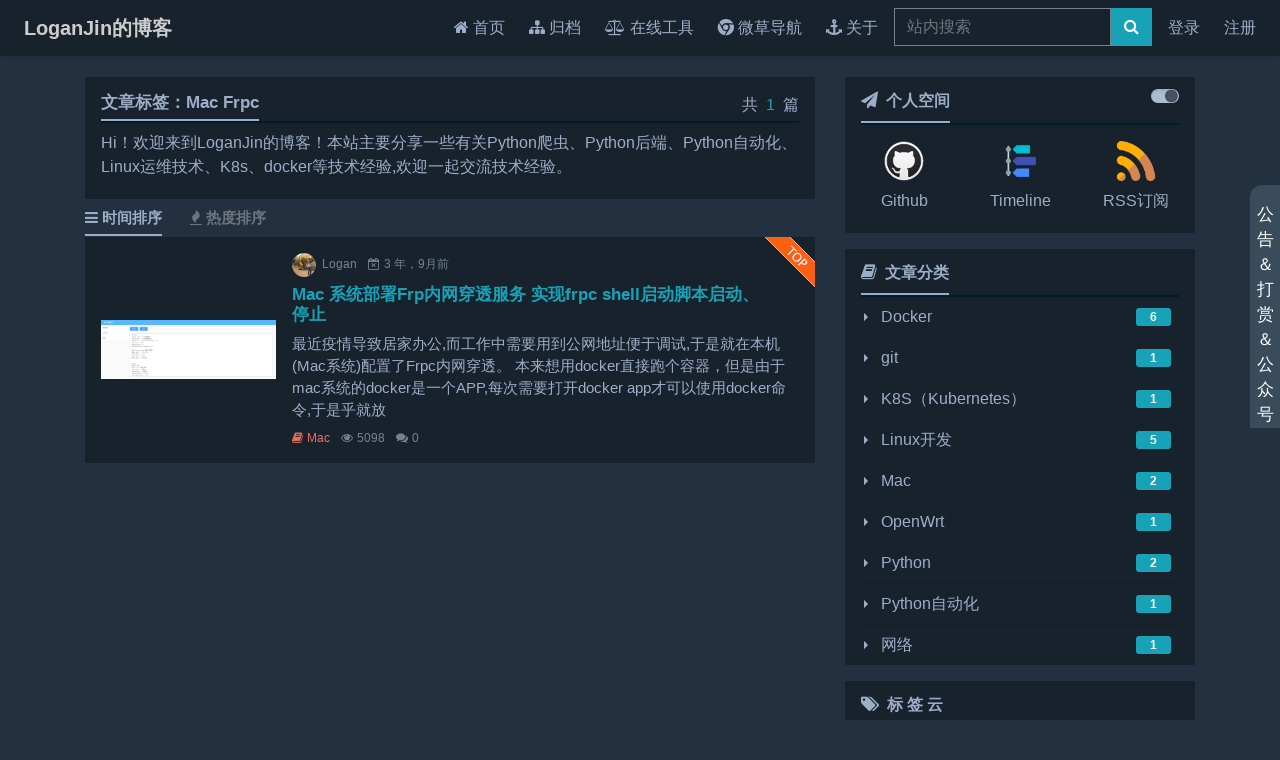

--- FILE ---
content_type: text/html; charset=utf-8
request_url: https://www.loganjin.cn/tag/mac-frpc/
body_size: 12642
content:




<!doctype html>
<html lang="en">
<head>
    <!-- Required meta tags -->
    <meta charset="utf-8">
    <meta name="viewport" content="width=device-width, initial-scale=1, shrink-to-fit=no">
    <meta name="referrer" content="origin">
    <!-- TDK and ICO -->
    <title>Mac Frpc_文章标签_LoganJin</title>
    
<meta name="description" content="Hi！欢迎来到LoganJin的博客！本站主要分享一些有关Python爬虫、Python后端、Python自动化、Linux运维技术、K8s、docker等技术经验,欢迎一起交流技术经验。">
<meta name="keywords" content="Mac Frpc">

     <link rel="shortcut icon" href="/static/blog/img/favicon.ico" type="image/x-icon"/>
    <!-- Bootstrap and font-awesome CSS -->
    <link href="https://cdn.bootcdn.net/twitter-bootstrap/4.3.1/css/bootstrap.min.css" rel="stylesheet">
    <link href="https://cdn.bootcdn.net/font-awesome/4.7.0/css/font-awesome.min.css" rel="stylesheet">
    <script src="/static/blog/js/headroom.min.js"></script>
    <!-- blog CSS -->
    <link href="/static/blog/css/base.css?v=20200919.03" rel="stylesheet">
    
    <!--根据cookies判断是否启用暗色主题-->
    
        
        
        <link id="theme-css-dark" href="/static/blog/css/night.css?20191123.01" rel="stylesheet">
        
    
    

<link href="/static/tctip/css/tctip.min.css" rel="stylesheet">
<script>
    window.tctipConfig = {
    //最小显示屏幕尺寸，小于该尺寸的屏幕将不会显示tip
    minScreenSize: 1200,
	//最上面的文字
	headText: "欢迎打赏支持本站 ^_^",
	//侧边栏文本
	siderText: "公告＆打赏＆公众号",
	//侧边栏文本高度调整
	siderTextTop: "-72px",
	//侧边栏背景颜色
	siderBgcolor: "#3a4c5b",
	//整个侧边栏的高度设置可以px，em，或百分比
	siderTop: "12%",
	list: {
	    
		notice: {
			icon: "[data-uri]",
			name: "公告栏",
			title: "最新公告",
			className: "myR-on",
			text: "1.本站主要分享Python、k8s、docker、linux运维等相关技术笔记。<br> 2.本站与微信公众号《Python技术交流圈》同步运营，欢迎大家关注公众号获取更多学习资源。"
		},
		
		
		alipay: {
		    icon: "[data-uri]",
			name: "支付宝",
			title: "扫描二维码打赏",
			desc: "谢谢支持请用支付宝打赏",
			qrimg: "https://loganjin.cn/static/blog/img/reward_zfb.png"
		},
		
		
		weixin: {
		    icon: "[data-uri]",
		    name: "微信",
			title: "扫描二维码打赏",
			desc: "谢谢支持请用微信打赏",
			qrimg: "https://loganjin.cn/static/blog/img/reward_wx.png"
		},
		
		
		wechat: {
		    icon: "[data-uri]",
		    name: "公众号",
			title: "扫描二维码关注",
			desc: "欢迎关注我的公众号",
			qrimg: "https://loganjin.cn/static/blog/img/reward_wxgzh.png"
		}
		
	}
};


</script>
<script src="/static/tctip/js/tctip.min.js"></script>

</head>
<body>
<!--导航开始-->

<nav class="navbar navbar-expand-md bg-white fixed-top blog-navbar py-md-0">
    <a class="navbar-brand d-md-none d-lg-block" id="site-logo-name" href="/">
        <strong class="px-2">LoganJin的博客</strong>
    </a>
    <button class="navbar-toggler" type="button" data-toggle="collapse" data-target="#navbarSupportedContent"
            aria-controls="navbarSupportedContent" aria-expanded="false" aria-label="Toggle navigation">
        <span class="navbar-toggler-icon"></span>
    </button>
    <div class="collapse navbar-collapse" id="navbarSupportedContent">
        <ul class="navbar-nav ml-auto">
            <li class="nav-item mr-2">
                
                <a class="nav-link py-md-3 " href="/"><i class="fa fa-home mr-1"></i>首页<span class="sr-only">(current)</span></a>
            </li>
            <li class="nav-item mr-2">
                
                <a class="nav-link py-md-3 " href="/archive/"><i class="fa fa-sitemap mr-1"></i>归档</a>
            </li>
            
            <li class="nav-item mr-2">
                
                <a class="nav-link py-md-3 " href="/tool/"><i class="fa fa-balance-scale mr-1"></i>在线工具</a>
            </li>
            
            
            <li class="nav-item mr-2 d-none d-lg-block">
                <a class="nav-link py-md-3" href="https://hao.loganjin.cn" target="_blank"><i class="fa fa-chrome mr-1"></i>微草导航</a>
            </li>
            
            
            <li class="nav-item mr-2 ">
                
                <a class="nav-link py-md-3 " href="/about/"><i class="fa fa-anchor mr-1"></i>关于</a>
            </li>
            <form class="nav-item navbar-form mr-2 py-md-2" role="search" method="get" id="searchform" action="/search/">
                <div class="input-group">
                    <input type="search" name="q" class="form-control rounded-0" placeholder="站内搜索" autocomplete="off" required=True>
                    <div class="input-group-btn">
                        <button class="btn btn-info rounded-0" type="submit"><i class="fa fa-search"></i></button>
                    </div>
                </div><!-- /input-group -->
            </form>
        </ul>
        <ul class="navbar-nav">
            
            <li class="nav-item mr-2">
                <a class="nav-link py-md-3" href="/accounts/login/?next=/tag/mac-frpc/">登录</a>
            </li>
            <li class="nav-item">
                <a class="nav-link py-md-3" href="/accounts/signup/?next=/tag/mac-frpc/">注册</a>
            </li>
            
        </ul>
    </div>
</nav>

<!--导航结束-->

<!--消息块-->


<!--回到顶部按钮-->
<div class="text-center" id="to-top" title="回到顶部"></div>

<!--主要内容块-->
<main>
<div class="container">
    <div class="row">
        <div class="col-lg-8">
            <div class="description bg-white px-3 pt-3 pb-1">
                <p class="float-right mb-0">共<span class="mx-2 text-info">1</span>篇</p>
                <h1 class="f-17"><strong>文章标签：Mac Frpc</strong></h1>
                <p class="f-16">Hi！欢迎来到LoganJin的博客！本站主要分享一些有关Python爬虫、Python后端、Python自动化、Linux运维技术、K8s、docker等技术经验,欢迎一起交流技术经验。</p>
            </div>
            <div class="text-secondary font-weight-bold py-2 f-15 choice">
                
                
                <a class="pb-2 active" href="/tag/mac-frpc/">
                    <i class="fa fa-bars mr-1"></i>时间排序</a>
                <a class="pb-2 ml-4 " href="/tag/mac-frpc/hot/">
                    <i class="fa fa-fire mr-1"></i>热度排序</a>
            </div>
            

<div class="summary-list">
    
    <div class="media mb-1 mb-sm-2 p-2 p-lg-3">
        <div class="align-self-center mr-2 mr-lg-3 w-25 modal-open">
            <a href="/article/mac-frpc/" target="_blank">
                <img class="w-100 article-img" src="/cdn/article/mac-frpc/frpc-ui-configure.png" alt="Mac 系统部署Frp内网穿透服务 实现frpc shell启动脚本启动、停止">
            </a>
        </div>
        <div class="media-body">
            <img class="float-right top-article-img" src="/static/blog/img/TOP.png">
            <div class="text-muted mb-2 f-12">
                

<img class="avatar" src="/media/avatar/2025/04/14/loganjin.png" alt="Logan">

                <span>Logan</span>
                <span><i class="fa fa-calendar-times-o ml-2 mr-1"></i>3 年，9月前</span>
            </div>
            <h2 class="mt-0 font-weight-bold text-info f-17">
                <a href="/article/mac-frpc/" target="_blank">Mac 系统部署Frp内网穿透服务 实现frpc shell启动脚本启动、停止</a>
            </h2>
            <p class="d-none d-sm-block mb-2 f-15">最近疫情导致居家办公,而工作中需要用到公网地址便于调试,于是就在本机(Mac系统)配置了Frpc内网穿透。
本来想用docker直接跑个容器，但是由于mac系统的docker是一个APP,每次需要打开docker app才可以使用docker命令,于是乎就放</p>
            <p class="d-block d-sm-none mb-2 f-15">最近疫情导致居家办公,而工作中需要用到公网地址便于调试,于是就在本机(Mac系统)配置了Frpc内网穿透。
本来想用docke</p>
            <div class="text-muted mb-0 f-12">
                <a class="cate" href="/category/mac/" title="查看当前分类下更多文章">
                    <i class="fa fa-book mr-1"></i>Mac</a>
                <span><i class="fa fa-eye ml-2 mr-1"></i>5098</span>
                <a href="/article/mac-frpc/#comment-block" target="_blank" title="查看文章评论">
                    <i class="fa fa-comments ml-2 mr-1"></i>0</a>
            </div>
        </div>
    </div>
    
</div>
            
        </div>
        <div class="col-lg-4">
            


<!--个人空间-->
<div class="card border-0 rounded-0 px-3 mb-2 mb-md-3 d-none d-lg-block" id="home-card">
    <div class="card-header bg-white px-0">
        <strong><i class="fa fa-paper-plane mr-2 f-17"></i>个人空间</strong>
        <img class="float-right" id="theme-img"
        
            
            
             src="/static/blog/img/toggle-dark.png"
            
        
             alt="theme-toggle" title="切换主题">
    </div>
    <div class="card-body px-0 pt-3 pb-1">
        <div class="row text-center">
            <div class="col">
                <a href="https://github.com/LoganJinDev" target="_blank" title="进入博主的Github查看博客源码">
                    <img style="max-width:40px" alt="博主的github" src="/static/blog/img/github.png">
                    <p class="mt-2">Github</p>
                </a>
            </div>
            <div class="col">
                <a href="/timeline/" target="_blank" title="查看网站建站历程">
                    <img style="max-width:40px" alt="网站的建站历程" src="/static/blog/img/blog.png">
                    <p class="mt-2">Timeline</p>
                </a>
            </div>
            <div class="col">
                <a href="/feed/" target="_blank" title="订阅博客">
                    <img style="max-width:40px" alt="订阅博客RSS" src="/static/blog/img/rss.png">
                    <p class="mt-2">RSS订阅</p>
                </a>
            </div>
        </div>
    </div>
</div>
<!--文章分类-->
<div class="card border-0 rounded-0 px-3 mb-2 mb-md-3" id="category-card">
    <div class="card-header bg-white px-0">
        <strong><i class="fa fa-book mr-2 f-17"></i>文章分类</strong>
    </div>
    
    <ul class="list-group list-group-flush f-16">
        
        <li class="list-group-item d-flex justify-content-between align-items-center pr-2 py-2">
            <a class="category-item" href="/category/docker/"
               title="查看【Docker】分类下所有文章">Docker</a>
            <span class="badge text-center" title="当前分类下有6篇文章">6</span>
        </li>
        
        <li class="list-group-item d-flex justify-content-between align-items-center pr-2 py-2">
            <a class="category-item" href="/category/git/"
               title="查看【git】分类下所有文章">git</a>
            <span class="badge text-center" title="当前分类下有1篇文章">1</span>
        </li>
        
        <li class="list-group-item d-flex justify-content-between align-items-center pr-2 py-2">
            <a class="category-item" href="/category/kubernetes/"
               title="查看【K8S（Kubernetes）】分类下所有文章">K8S（Kubernetes）</a>
            <span class="badge text-center" title="当前分类下有1篇文章">1</span>
        </li>
        
        <li class="list-group-item d-flex justify-content-between align-items-center pr-2 py-2">
            <a class="category-item" href="/category/linux-dev/"
               title="查看【Linux开发】分类下所有文章">Linux开发</a>
            <span class="badge text-center" title="当前分类下有5篇文章">5</span>
        </li>
        
        <li class="list-group-item d-flex justify-content-between align-items-center pr-2 py-2">
            <a class="category-item" href="/category/mac/"
               title="查看【Mac】分类下所有文章">Mac</a>
            <span class="badge text-center" title="当前分类下有2篇文章">2</span>
        </li>
        
        <li class="list-group-item d-flex justify-content-between align-items-center pr-2 py-2">
            <a class="category-item" href="/category/openwrt/"
               title="查看【OpenWrt】分类下所有文章">OpenWrt</a>
            <span class="badge text-center" title="当前分类下有1篇文章">1</span>
        </li>
        
        <li class="list-group-item d-flex justify-content-between align-items-center pr-2 py-2">
            <a class="category-item" href="/category/python-1/"
               title="查看【Python】分类下所有文章">Python</a>
            <span class="badge text-center" title="当前分类下有2篇文章">2</span>
        </li>
        
        <li class="list-group-item d-flex justify-content-between align-items-center pr-2 py-2">
            <a class="category-item" href="/category/python-automation/"
               title="查看【Python自动化】分类下所有文章">Python自动化</a>
            <span class="badge text-center" title="当前分类下有1篇文章">1</span>
        </li>
        
        <li class="list-group-item d-flex justify-content-between align-items-center pr-2 py-2">
            <a class="category-item" href="/category/network/"
               title="查看【网络】分类下所有文章">网络</a>
            <span class="badge text-center" title="当前分类下有1篇文章">1</span>
        </li>
        
    </ul>
</div>
<!--标签云-->
<div class="card border-0 rounded-0 px-3 mb-2 mb-md-3" id="tag-card">
    <div class="card-header bg-white px-0">
        <strong><i class="fa fa-tags mr-2 f-17"></i>标&nbsp;签&nbsp;云</strong>
    </div>
    <div class="card-body px-0 py-3">
        <div class="tag-cloud">
            
            
            <a href="/tag/docker-tag-1/" class="tags f-16" id="tag-1"
               title="【Docker】标签下有6篇文章">Docker</a>
            
            <a href="/tag/tag-k8s/" class="tags f-16" id="tag-2"
               title="【K8S】标签下有1篇文章">K8S</a>
            
            <a href="/tag/tag-rancher/" class="tags f-16" id="tag-3"
               title="【Rancher】标签下有1篇文章">Rancher</a>
            
            <a href="/tag/certbot/" class="tags f-16" id="tag-4"
               title="【Certbot】标签下有1篇文章">Certbot</a>
            
            <a href="/tag/arm64/" class="tags f-16" id="tag-5"
               title="【arm64主机】标签下有1篇文章">arm64主机</a>
            
            <a href="/tag/amd64/" class="tags f-16" id="tag-6"
               title="【amd64主机】标签下有1篇文章">amd64主机</a>
            
            <a href="/tag/https/" class="tags f-16" id="tag-7"
               title="【HTTPS】标签下有2篇文章">HTTPS</a>
            
            <a href="/tag/ssl/" class="tags f-16" id="tag-8"
               title="【SSL证书】标签下有1篇文章">SSL证书</a>
            
            <a href="/tag/GitHub-jsDelivr/" class="tags f-16" id="tag-9"
               title="【GitHub + jsDelivr】标签下有1篇文章">GitHub + jsDelivr</a>
            
            <a href="/tag/github-img/" class="tags f-16" id="tag-10"
               title="【GitHub图床】标签下有1篇文章">GitHub图床</a>
            
            <a href="/tag/jsdelivr-cdn/" class="tags f-16" id="tag-11"
               title="【jsDelivr CDN加速】标签下有1篇文章">jsDelivr CDN加速</a>
            
            <a href="/tag/Picgo/" class="tags f-16" id="tag-12"
               title="【Picgo】标签下有1篇文章">Picgo</a>
            
            <a href="/tag/nginx-reverse-proxy/" class="tags f-16" id="tag-13"
               title="【nginx反向代理】标签下有1篇文章">nginx反向代理</a>
            
            <a href="/tag/cdn-custom-domain-name/" class="tags f-16" id="tag-14"
               title="【自定义CDN加速域名】标签下有1篇文章">自定义CDN加速域名</a>
            
            <a href="/tag/python/" class="tags f-16" id="tag-15"
               title="【Python】标签下有2篇文章">Python</a>
            
            <a href="/tag/python-venv/" class="tags f-16" id="tag-16"
               title="【Python虚拟环境】标签下有1篇文章">Python虚拟环境</a>
            
            <a href="/tag/virtualenvwrapper/" class="tags f-16" id="tag-17"
               title="【virtualenvwrapper】标签下有1篇文章">virtualenvwrapper</a>
            
            <a href="/tag/mac/" class="tags f-16" id="tag-18"
               title="【Mac】标签下有1篇文章">Mac</a>
            
            <a href="/tag/windows/" class="tags f-16" id="tag-19"
               title="【Windows】标签下有2篇文章">Windows</a>
            
            <a href="/tag/linux-1/" class="tags f-16" id="tag-20"
               title="【Linux】标签下有4篇文章">Linux</a>
            
            <a href="/tag/git-tag/" class="tags f-16" id="tag-21"
               title="【git tag】标签下有1篇文章">git tag</a>
            
            <a href="/tag/git-operation/" class="tags f-16" id="tag-22"
               title="【git操作】标签下有1篇文章">git操作</a>
            
            <a href="/tag/git-tag-commands/" class="tags f-16" id="tag-23"
               title="【git tag 常用命令】标签下有1篇文章">git tag 常用命令</a>
            
            <a href="/tag/logging-1/" class="tags f-16" id="tag-24"
               title="【logging】标签下有1篇文章">logging</a>
            
            <a href="/tag/logging-2/" class="tags f-16" id="tag-25"
               title="【python日志模块】标签下有1篇文章">python日志模块</a>
            
            <a href="/tag/package-logging/" class="tags f-16" id="tag-26"
               title="【封装logging模块】标签下有1篇文章">封装logging模块</a>
            
            <a href="/tag/crontab/" class="tags f-16" id="tag-27"
               title="【crontab】标签下有1篇文章">crontab</a>
            
            <a href="/tag/linux-timing-task/" class="tags f-16" id="tag-28"
               title="【linux定时任务】标签下有1篇文章">linux定时任务</a>
            
            <a href="/tag/linux-crontab/" class="tags f-16" id="tag-29"
               title="【linux crontab】标签下有1篇文章">linux crontab</a>
            
            <a href="/tag/ifconfig/" class="tags f-16" id="tag-30"
               title="【ifconfig】标签下有1篇文章">ifconfig</a>
            
            <a href="/tag/top/" class="tags f-16" id="tag-31"
               title="【top】标签下有1篇文章">top</a>
            
            <a href="/tag/chrome/" class="tags f-16" id="tag-32"
               title="【chrome】标签下有1篇文章">chrome</a>
            
            <a href="/tag/python-auto-script/" class="tags f-16" id="tag-33"
               title="【python自动化脚本】标签下有1篇文章">python自动化脚本</a>
            
            <a href="/tag/frp/" class="tags f-16" id="tag-34"
               title="【Frp】标签下有1篇文章">Frp</a>
            
            <a href="/tag/mac-frpc/" class="tags f-16" id="tag-35"
               title="【Mac Frpc】标签下有1篇文章">Mac Frpc</a>
            
            <a href="/tag/neiwangchuantou/" class="tags f-16" id="tag-36"
               title="【内网穿透】标签下有2篇文章">内网穿透</a>
            
            <a href="/tag/frpc-shell/" class="tags f-16" id="tag-37"
               title="【frpc shell 脚本】标签下有1篇文章">frpc shell 脚本</a>
            
            <a href="/tag/clickhouse/" class="tags f-16" id="tag-38"
               title="【clickhouse】标签下有1篇文章">clickhouse</a>
            
            <a href="/tag/openwrt/" class="tags f-16" id="tag-39"
               title="【openwrt】标签下有3篇文章">openwrt</a>
            
            <a href="/tag/openwrt-lede/" class="tags f-16" id="tag-40"
               title="【openwrt lede】标签下有1篇文章">openwrt lede</a>
            
            <a href="/tag/ghl-openwrt-lede/" class="tags f-16" id="tag-41"
               title="【歌华链 openwrt lede】标签下有1篇文章">歌华链 openwrt lede</a>
            
            <a href="/tag/redis/" class="tags f-16" id="tag-42"
               title="【Redis】标签下有1篇文章">Redis</a>
            
            <a href="/tag/rdm/" class="tags f-16" id="tag-43"
               title="【RDM】标签下有1篇文章">RDM</a>
            
            <a href="/tag/redis-client/" class="tags f-16" id="tag-44"
               title="【Redis客户端】标签下有1篇文章">Redis客户端</a>
            
            <a href="/tag/zerotier/" class="tags f-16" id="tag-45"
               title="【zerotier】标签下有2篇文章">zerotier</a>
            
            <a href="/tag/linux-bak/" class="tags f-16" id="tag-46"
               title="【linux系统备份恢复】标签下有1篇文章">linux系统备份恢复</a>
            
            <a href="/tag/cpe/" class="tags f-16" id="tag-47"
               title="【CPE】标签下有2篇文章">CPE</a>
            
            <a href="/tag/build-network/" class="tags f-16" id="tag-48"
               title="【组网】标签下有1篇文章">组网</a>
            
        </div>
    </div>
</div>
<!--友链-->
<div class="d-none d-lg-block">
    <div class="card border-0 rounded-0 px-3 mb-2 mb-md-3" id="friends-card">
        <div class="card-header bg-white px-0">
            <strong><i class="fa fa-link mr-2 f-17"></i>友情链接</strong>
        </div>
        <div class="card-body px-0 py-3">
            <div class="tool-list">
                
                
                <div class="w-50 float-left text-center mb-2">
                    <div class="mx-2">
                        <a href="https://tendcode.com/" title="本站博客基于TendCode大神的源码修改而来，github地址：https://github.com/Hopetree/izone，感谢TendCode大神贡献的izone源码。" target="_blank">
                            TendCode</a>
                    </div>
                </div>
                
            </div>
        </div>
    </div>
</div>
        </div>
    </div>
</div>
</main>
<!-- Optional JavaScript -->
<!-- jQuery first, then Popper.js, then Bootstrap JS -->
<script src="https://cdn.bootcdn.net/jquery/3.3.1/jquery.min.js"></script>
<!--js cookie 插件-->
<script src="/static/blog/js/js.cookie.min.js?v=20191123.12"></script>
<script src="https://cdn.bootcdn.net/popper.js/1.14.7/umd/popper.min.js"></script>
<script src="https://cdn.bootcdn.net/twitter-bootstrap/4.3.1/js/bootstrap.min.js"></script>
<script>
$(function(){var myElement=document.querySelector(".blog-navbar");var headroom=new Headroom(myElement);headroom.init()});
</script>
<script src="/static/blog/js/base.js?v=20210808.1"></script>


<footer class="container-fluid mt-4 py-0">
    <div class="card-body text-center px-0 f-14">
        <p class="card-text mb-1">Copyright&nbsp;&copy;&nbsp;<span id="year-info"></span>

            <a href="https://github.com/LoganJinDev" target="_blank" title="博客作者的Github">LoganJin</a>.&nbsp;Powered&nbsp;by&nbsp;Django.
        </p>
        <p class="mb-0">
            <a href="https://beian.miit.gov.cn/" target="_blank">沪ICP备2021031184号-1</a>&nbsp;|
            <a href="/sitemap.xml" target="_blank">Sitemap</a>
            
            <span id="web-day"></span>
        </p>

        <script>function getnewYear(){var d = new Date();var old = new Date('2020/03/20');
            var x = document.getElementById("year-info");
            var s_date = "2020/03/20";
            
            x.innerHTML=s_date.slice(0,4) + '-' + d.getFullYear();var y=document.getElementById("web-day");
            var dd=Math.floor((d.getTime() - old.getTime()) / (24 * 3600 * 1000));
            var d_str="| 网站已续航 "+dd+" 天";y.innerHTML=d_str;}getnewYear()</script>
    </div>
</footer>
</body>
</html>


--- FILE ---
content_type: text/css
request_url: https://www.loganjin.cn/static/blog/css/base.css?v=20200919.03
body_size: 14271
content:
/*Headroom.js*/
.headroom {
    transition: transform 300ms linear;
}
.headroom--pinned {
    transform: translateY(0%);
}
.headroom--unpinned {
    transform: translateY(-100%);
}
/* base css-------------------------------------------------*/
body {
    background: #f4f4f4;
    padding-top:4.8rem;
    display: -webkit-flex; /* Safari */
    display: flex;
    min-height: 100vh;
    flex-direction: column;
}
main {
	flex: 1 0 auto;
}
.container {
    padding-right: 5px;
    padding-left: 5px;
}
a {
    color: inherit;
}
a:hover {
    text-decoration: none;
    color: #ea6f5a;
}
.h1, h1 {
    font-size: 1.4em;
}
.h2, h2 {
    font-size: 1.3em;
}
.h3, h3 {
    font-size: 1.2em;
}
.h4, h4 {
    font-size: 1.1em;
}
.h5, h5 {
    font-size: 1.05em;
}
.h6, h6 {
    font-size: 1em;
}
.f-17 {
    font-size:13px;
}
.f-16 {
    font-size:12px;
}
.f-15 {
    font-size:11px;
}
.f-14 {
    font-size:10px;
}
.f-13 {
    font-size:9px;
}
.f-12 {
    font-size:8px;
}
.breadcrumb-item+.breadcrumb-item::before {
    content: ">";
}
blockquote {
    padding: .8em;
    margin: 0 0 2.2em;
    border-left: 4px solid #b4b4b4;
    background: #f7f7f7;;
}
.clear-right {
    clear:right;
}
.clear-left {
    clear:left;
}
.clear-both {
    clear:both;
}
.form-control:focus,
.btn:focus {
    outline:0;
    box-shadow:none;
}
.alert-debug {
    color: #004085;
    background-color: #cce5ff;
    border-color: #b8daff;
}
.alert-error {
    color: #721c24;
    background-color: #f8d7da;
    border-color: #f5c6cb;
}
/* top navbar-------------------------------------------------*/
#site-logo-name,
#site-logo-name:hover,
#site-logo-name:active {
    color: #3c3f41;
}
.blog-navbar {
    box-shadow: 0 2px 4px 0 rgba(0,0,0,0.05);
}
#navbarDropdown .avatar {
    border-radius: 50%;
    width:40px;
}
.get-msg {
    font-size:13px;
    position: absolute;
    top: 5px;
    left: 32px;
    z-index: 3;
    color: #fff;
    display: block;
    min-width: 16px;
    padding: 0 3px;
    height: 16px;
    border-radius: 16px;
    line-height: 16px;
    background: red;
}
.blog-navbar .dropdown-menu {
    box-shadow: 0 2px 8px rgba(0,0,0,.1);
}
.blog-navbar .navbar-toggler {
    color: rgba(0,0,0,.5);
    border-color: rgba(0,0,0,.1);
}
.blog-navbar .navbar-toggler-icon {
    background-image:url("data:image/svg+xml;charset=utf8,%3Csvg viewBox='0 0 30 30' xmlns='http://www.w3.org/2000/svg'%3E%3Cpath stroke='rgba(0, 0, 0, 0.5)' stroke-width='2' stroke-linecap='round' stroke-miterlimit='10' d='M4 7h22M4 15h22M4 23h22'/%3E%3C/svg%3E")
}
.nav-item a.active {
    color: #ea6f5a;
}
/*to top+++++++++++++++++++++++++++++++++++++++++++++++++*/
#to-top {
    position: fixed;
    bottom: 6em;
    right: 5%;
    height: 48px;
    width: 36px;
    top: auto;
    display:none;
    cursor: pointer;
    opacity: .8;
    z-index:9999;
    background: url("[data-uri]") no-repeat 50% 0;
}
#to-top:hover{
    opacity: 1;
    background-position: 50% -62px;
}

/*carousel---------------------------------------------*/
.carousel-indicators li {
    width: 10px;
    height: 10px;
    background-color: rgba(0,0,0,0);
    border: 1px solid #fff;
    border-radius: 10px;
}
.description h1 {
    padding-bottom: 8px;
    border-bottom: 2px solid #f0f0f0;
}
.description strong {
    padding-bottom: 7px;
    border-bottom: 2px solid #00AAEE;
}
/* article summary --------------------------------------------------*/
.top-article-img {
    margin-right: -.5rem;
    margin-top: -.5rem;
}
.choice .active {
    color:#212529;
    border-bottom: 2px solid #646464;
}
.summary-list .avatar {
    width:1.2rem;
    heigth:1.2rem;
    margin-right:.2rem;
    border-radius: 50%;
}
.summary-list .media {
    background-color: #fff;
}
.summary-list .cate {
    color: #ea6f5a;
}
.summary-list .cate:hover {
    color: #17a2b8;
}

/* base right --------------------------------------------------*/
#theme-img {
    width: auto;
    max-height: 14px;
    cursor: pointer;
}
#home-card .card-header,
#tag-card .card-header,
#category-card .card-header,
#friends-card .card-header {
    border-bottom: 2px solid #f0f0f0;
    padding-bottom:10px;
}
#home-card .card-header strong,
#tag-card .card-header strong,
#category-card .card-header strong,
#friends-card .card-header strong {
    padding-bottom:12px;
    border-bottom: 2px solid #00AAEE;
}
#category-card .badge {
    width: 2.2rem;
    background-color: #17a2b8;
    color: #fff;
    font-weight: 700;
    border-radius: .2rem;
}
.category-item:before {
    position: absolute;
    top: 1em;
    left: .2rem;
    width: 0;
    height: 0;
    border-style: solid;
    border-color: #fff #fff #fff #4285f4;
    -webkit-transform-origin: 25% center;
    transform-origin: 25% center;
    border-width: 4px;
    content: "";
}

/*标签云*/
.tag-cloud {
    width: 100%;
    margin: auto;
    overflow: hidden;
    text-align: left;
}
.tags {
    color:#fff;
    padding: .08rem .4rem;
    float: left;
    text-align: center;
    margin: .3rem;
    transition: all .5s;
}
/*云标签颜色*/
.tags:nth-child(9n+1) {
    background:#78BBE6;
}
.tags:nth-child(9n+2){
    background:#FF895D;
}
.tags:nth-child(9n+3) {
    background:#A3DE83;
}
.tags:nth-child(9n+4) {
    background:#00BBF0;
}
.tags:nth-child(9n+5) {
    background:#FF2E63;
}
.tags:nth-child(9n+6) {
    background:#0D7377;
}
.tags:nth-child(9n+7) {
    background:#AC005D;
}
.tags:nth-child(9n+8) {
    background:#0881A3;
}
.tags:nth-child(9n+9) {
    background:#EDA045;
}
.tags:hover {
    color:#fff;
    background:#333;
}
/* 全文搜索 */
.highlighted {
    color: #ea6f5a;
}
/*404页面+++++++++++++++++++++++*/
.errorpage {
    margin:30px 15px;
}
.errormsg {
    margin:30px 0;
    color: #6d6d7b;
}
.errormsg h3 {
    margin:25px 0;
}
.errormsg a {
    text-decoration: none;
    background:#fff;
    padding:.6em 1em;
    color:#FF7150;
    border: 1px solid #ff7150;
    border-radius: 2px;
    line-height: 35px;
    cursor:pointer;
}
.errormsg a:hover {
    background:#ff7150;
    padding:.6em 1em;
    color:#fff;
}
footer {
    background: #1c1f21;
    color: #99979c;
    padding: 1rem 0;
}
footer a:hover {
    color:#fff;
}
/* Small devices (landscape phones, 576px and up) */
/* X-iPhone6 AND plus */
@media (min-width: 576px) {
.container {
    max-width: none;
    padding-right: 10px;
    padding-left: 10px;
}
.f-17 {
    font-size:14px;
}
.f-16 {
    font-size:13px;
}
.f-15 {
    font-size:12px;
}
.f-14 {
    font-size:11px;
}
.f-13 {
    font-size:10px;
}
.f-12 {
    font-size:9px;
}
}

/* Medium devices (tablets, 768px and up) */
/* Y-iPad mini */
@media (min-width: 768px) {
.container {
    max-width: 750px;
    padding-right: 12px;
    padding-left: 12px;
}
.f-17 {
    font-size:16px;
}
.f-16 {
    font-size:15px;
}
.f-15 {
    font-size:14px;
}
.f-14 {
    font-size:13px;
}
.f-13 {
    font-size:12px;
}
.f-12 {
    font-size:11px;
}
.summary-list .avatar {
    width:1.35rem;
    heigth:1.35rem;
}
.get-msg {
    top: 3px;
    left: 36px;
}
}

/* Large devices (desktops, 992px and up) */
/* X-iPad Y-iPad Pro*/
@media (min-width: 992px) {
.top-article-img {
    margin-right: -1rem;
    margin-top: -1rem;
}
.container {
    max-width: 970px;
    padding-right: 15px;
    padding-left: 15px;
}
}

/* Extra large devices (large desktops, 1200px and up) */
/* PC X-iPad Pro*/
@media (min-width: 1200px) {
.container {
    max-width: 1140px;
}
.f-17 {
    font-size:17px;
}
.f-16 {
    font-size:16px;
}
.f-15 {
    font-size:15px;
}
.f-14 {
    font-size:14px;
}
.f-13 {
    font-size:13px;
}
.f-12 {
    font-size:12px;
}
.article-img {
    cursor: pointer;
    transition: all 0.6s;
}
.article-img:hover {
    transform: scale(1.1);
}
.summary-list .media:hover {
    box-shadow:0 2px 6px rgba(0, 0, 0, 0.275)
}
.summary-list .avatar {
    width:1.5rem;
    heigth:1.5rem;
}
#navbarDropdown .avatar {
    transition: All 0.4s ease-in-out;
    -webkit-transition: All 0.4s ease-in-out;
    -moz-transition: All 0.4s ease-in-out;
    -o-transition: All 0.4s ease-in-out;
}
#navbarDropdown .avatar:hover {
    transform: rotate(360deg);
    -webkit-transform: rotate(360deg);
    -moz-transform: rotate(360deg);
    -o-transform: rotate(360deg);
    -ms-transform: rotate(360deg);
}
}


--- FILE ---
content_type: text/css
request_url: https://www.loganjin.cn/static/blog/css/night.css?20191123.01
body_size: 3164
content:
/*
背景色：#22303f
卡片色：#18222d
深色卡片色：#001d25
字体色：#9caec7
字体暗色：#738292
字体亮色：#ccc
*/

/* 通用 */
blockquote {
    background: #001d25;
}
.fa-github {
    color: #fff;
}
.text-muted {
	color: #738292!important;
}
.text-secondary {
	color: #738292;
}
.card,
.card-header,
.list-group-item,
.card-footer {
	background-color: #18222d!important;
}
.dropdown-menu {
	background: #18222d;
}
.dropdown-item {
	color: #9caec7;
}
.dropdown-item:focus, .dropdown-item:hover {
	color: #9caec7;
	background: #001d25;
}
.breadcrumb {
	background-color: #18222d!important;
}
.breadcrumb-item.active {
	color: #738292;
}
.form-control {
	background: #18222d;
	color: #9caec7;
	border: 1px solid #738292;
}
.nav-tabs .nav-item.show .nav-link,
.nav-tabs .nav-link.active {
    color: #9caec7;
    background-color: #18222d;
    border-color: #738292 #738292 #18222d;
}
.nav-tabs {
	border-bottom: 1px solid #738292;
}
.table {
	color: #9caec7;
}
.table .thead-light th {
	color: #ccc;
    background-color: #22303f;
}
.codehilite {
	background: #001d25;
}
.description {
	background: #18222d!important;
}

#home-card .card-header strong,
#tag-card .card-header strong,
#category-card .card-header strong,
.tool-cate .card-header strong,
.description strong,
#friends-card .card-header strong {
    border-bottom: 2px solid #9caec7;
}
#home-card .card-header,
#tag-card .card-header,
.description h1,
#category-card .card-header,
#friends-card .card-header {
    border-bottom: 2px solid #001d25;
}

body {
	background: #22303f;
	color: #9caec7;
}

/* 导航 */
#site-logo-name,
#site-logo-name:hover,
#site-logo-name:active {
    color: #ccc;
}

.blog-navbar {
	background: #18222d!important;
}

.summary-list .media {
	background-color: #18222d;
}
.choice .active {
	color: #9caec7;
	border-bottom: 2px solid #9caec7;
}

.category-item:before {
    border-color: #18222d #18222d #18222d #9caec7;
}

/*footer*/
footer {
	background: #18222d;
	color: #9caec7;
}

/* tool */
.tool-list a:hover,
.tool-list .card-title:hover {
	color: #ccc;
}
.tool-cate .card-header {
    border-bottom: 2px solid #001d25;
}
pre {
    background: #001d25;
	color: #9caec7;
}
#html-cha .table {
    background: #18222d!important;
}
#html-cha .table th {
    color: #fff;
}

/* notification */
.cbp_tmtimeline>li:nth-child(odd) .cbp_tmlabel,
.cbp_tmtimeline>li .cbp_tmlabel {
    background: #18222d;
	color: #9caec7;
}
#notes-main .active {
    background-color: #17a2b8!important;
}
#notes-main .list-group-item {
	border: 1px solid #9caec7;
}
.cbp_tmtimeline>li .cbp_tmlabel:after,
.cbp_tmtimeline>li:nth-child(odd) .cbp_tmlabel:after {
	border-right-color: #18222d;
}

/* detail */
.article-body h2 {
    background: #001d25;
}
.editor-btns .btn {
    background: #18222d;
}
.CodeMirror {
    color: #333;
}
.editor-toolbar a {
    color: #9caec7!important;
}

/* Timeline */
.timeline-panel {
    background:#18222d;
}
.timeline > li > .timeline-panel:after {
    border-left: 14px solid #18222d;
    border-right: 0 solid #18222d;
}
.timeline > li > .timeline-panel:before {
    border-left: 15px solid #fff;
    border-right: 0 solid #fff;

}



--- FILE ---
content_type: text/css
request_url: https://www.loganjin.cn/static/tctip/css/tctip.min.css
body_size: 2731
content:
.myRewards{position:fixed;top:10%;right:0;z-index:10000;overflow:hidden;box-sizing:content-box;padding-left:30px;width:0}.myRewards li,.myRewards ul{margin:0;padding:0}.myRewards img{display:block;border:0}.myRewards a{outline:0 none;color:#000;text-decoration:none}.myRewards-main{width:240px;height:342px;border:1px solid #dbdbdb;border-right:none;background-color:#fff;color:#000;font:12px/1.5 "microsoft yahei",tahoma,arial,sans-serif}.btn-myRewards{position:absolute;top:50%;left:0;margin-top:-72px}.myR-bot,.myR-h{margin:0;background-color:#e7e7e7}.myRewards-main .myR-h{padding:0 0 0 6px;padding-left:1em;height:36px;background-image:none;font-weight:400;font-size:14px;line-height:36px}.myRewards-main .myR-bot{padding-right:6px;height:26px;text-align:right;font-size:12px;line-height:26px}.myR-bot a:hover{text-decoration:underline}.myRewardsbox{width:240px;background-color:#eee;font-size:0}.myRewards-list{display:inline-block;width:90px;vertical-align:middle;font-size:12px}.myRewards-list ul{list-style:none}.myRewards-list ul.not-full{border-top:1px solid #dfdfdf}.myRewards-list li{display:block;height:56px;-webkit-transition:background-color .2s linear;transition:background-color .2s linear}.myRewards-list a{position:relative;display:block;padding-left:40px;height:55px;border-bottom:1px solid #ccc;font-size:12px;line-height:55px}.myRewards-list a.fifth{border-bottom:none}.myRewards-list a img{position:absolute;top:13px;left:6px;width:30px;height:30px}.myRewards-list .myR-on{border-right:none}.myRewards-list .myR-on a,.myRewards-list .myR-on a:hover{background-color:#fff}.myRewards-detail{display:inline-block;width:150px;height:280px;background-color:#fff;vertical-align:middle;font-size:12px}.myRewards-ubox{padding:14px 0 0 10px}.myRewards-code-tit{margin:0 0 20px;width:132px;height:30px;border-radius:10px;background-color:#e7e7e7;text-align:center;font-size:12px;line-height:30px}.myRewards-code{box-sizing:content-box;margin:0 0 20px;padding:12px;width:106px;min-height:106px;border:1px solid #ccc;border-radius:14px;background-color:#fff}.myRewards-code img{width:106px;height:106px}.i-myRewards{position:absolute;top:16px;right:6px;width:23px;height:23px;color:#44b973;text-align:center;font-size:14px;line-height:23px}.myRewards-account{text-align:center;font-size:12px;word-break:break-all}.myRewards .sider-text{margin:0;padding:1em 0;width:30px;border-radius:12px;border-top-right-radius:0;border-bottom-right-radius:0;background-color:#323d45;color:#fff;text-align:center;font-size:17px;font-family:微软雅黑,Tahoma,Verdana,Arial}.myRewards .sider-close{float:right;width:30px;height:36px;color:#777;text-align:center;font-weight:700;font-family:sans-serif;line-height:36px;cursor:pointer}

--- FILE ---
content_type: application/javascript
request_url: https://www.loganjin.cn/static/tctip/js/tctip.min.js
body_size: 7937
content:
var tctipUtil={createElement:function(param,tagName,target){var element=document.createElement(tagName||"div");for(var key in param){key=="style"?(element[key].cssText=param[key]):(element[key]=param[key])}return(target||document.body).appendChild(element)},createElementHtml:function(param,tagName,target){var element=document.createElement(tagName||"div");for(var key in param){key=="style"?(element[key].cssText=param[key]):(element[key]=param[key])}return(target||document.body).appendChild(element)},getElementsByClassName:function(className,node){node=node||document;if(node.getElementsByClassName){return node.getElementsByClassName(className)}else{return(function getElementsByClass(searchClass,node){var classElements=[],els=node.getElementsByTagName("*"),elsLen=els.length,pattern=new RegExp("(^|\\s)"+searchClass+"(\\s|$)"),i,j;for(i=0,j=0;i<elsLen;i++){if(pattern.test(els[i].className)){classElements[j]=els[i];j++}}return classElements})(className,node)}},getTextKey:function(){if(tctipUtil.getExplorer()=="firefox"){return"textContent"}return"innerText"},getExplorer:function(){var explorer=window.navigator.userAgent.toLowerCase();if(explorer.indexOf("msie")>=0){return"ie"}else{if(explorer.indexOf("firefox")>=0){return"firefox"}else{if(explorer.indexOf("chrome")>=0){return"chrome"}else{if(explorer.indexOf("opera")>=0){return"opera"}else{if(explorer.indexOf("safari")>=0){return"safari"}}}}}},addLoadEvent:function(func){if(typeof window.onload!="function"){window.onload=func}else{var oldonload=window.onload;window.onload=function(){oldonload();func()}}},isSupportCanvas:function(){try{document.createElement("canvas").getContext("2d");return true}catch(e){return false}},isMouseLeaveOrEnter:function(e,target){if(!e){return false}if(e.type!="mouseout"&&e.type!="mouseover"&&e.type!="click"){return false}var reltg=e.relatedTarget?e.relatedTarget:e.type=="mouseout"?e.toElement:e.fromElement;while(reltg&&reltg!=target){reltg=reltg.parentNode}return(reltg!=target)},currentEvent:function(){if(document.all){return window.event}func=tctipUtil.currentEvent.caller;while(func!=null){var arg0=func.arguments[0];if(arg0){if((arg0.constructor==Event||arg0.constructor==MouseEvent)||(typeof(arg0)=="object"&&arg0.preventDefault&&arg0.stopPropagation)){return arg0}}func=func.caller}return null},mergeArray:function(target,source,isAll){for(var p in source){if(target.hasOwnProperty(p)||isAll){target[p]=source[p]}}return target},animate:function(props,element,speed){for(var key in props){element.style[key]=props[key]}}};var tctip=window.tctip||{myConfig:{headText:"喜欢请打赏",siderText:"公告 & 打赏",siderTextTop:"-84px",siderBgcolor:"#323d45",siderTop:"10%"},myRewards:null,myRewardsBtn:null,myRewardsMain:null,myRewardsbox:null,myRewardsList:null,myRewardsDetail:null,myRewardsListUl:null,myRewardsUbox:null,currentLi:null,currentData:null,generateMyConfig:function(){tctip.myConfig=tctipUtil.mergeArray(tctip.myConfig,tctipConfig);var list=[];var num=0;var hasOn=false;for(var key in tctipConfig.list){var one=tctipConfig.list[key];if(one.className=="myR-on"){hasOn=true}list.push(one);num+=1;if(num>=5){break}}if(hasOn==false){list[0].className="myR-on"}tctip.myConfig.list=list},generateMyRewards:function(){this.myRewards=tctipUtil.createElement({id:"myRewards",className:"myRewards",style:"top:"+this.myConfig.siderTop+";"});this.generateLeftBtn();this.generateMyRewardsMain()},generateLeftBtn:function(){var obj={className:"btn-myRewards",href:"javascript:;"};obj["style"]="margin-top:"+tctip.myConfig.siderTextTop+";";obj["onmouseover"]=function(){tctip.showTctip(this)};this.myRewardsBtn=tctipUtil.createElement(obj,"a",this.myRewards);var obj={className:"sider-text"};obj["style"]="background-color:"+tctip.myConfig.siderBgcolor;obj[tctipUtil.getTextKey()]=tctip.myConfig.siderText;tctipUtil.createElement(obj,"p",this.myRewardsBtn)},showTctip:function(target){var e=tctipUtil.currentEvent();if(tctipUtil.isMouseLeaveOrEnter(e,target)){tctipUtil.animate({width:"240px"},tctip.myRewards,200);tctipUtil.animate({display:"none"},tctip.myRewardsBtn,200)}},hideTctip:function(target){var e=tctipUtil.currentEvent();if(tctipUtil.isMouseLeaveOrEnter(e,target)){tctipUtil.animate({width:"0px"},tctip.myRewards,200);tctipUtil.animate({display:"block"},tctip.myRewardsBtn,200)}},generateMyRewardsMain:function(){this.myRewardsMain=tctipUtil.createElement({className:"myRewards-main",onmouseout:function(){tctip.hideTctip(this)}},"div",this.myRewards);var main=this.myRewardsMain;var obj={className:"sider-close",title:"收起",onclick:function(){tctip.hideTctip(main)}};obj[tctipUtil.getTextKey()]=">>";obj["href"]="javascript:;";tctipUtil.createElement(obj,"a",this.myRewardsMain);var obj={className:"myR-h"};obj[tctipUtil.getTextKey()]=tctip.myConfig.headText;tctipUtil.createElement(obj,"h1",this.myRewardsMain);this.generateMyRewardsbox();var myRewardsBot=tctipUtil.createElement({className:"myR-bot"},"p",this.myRewardsMain);obj={href:"https://github.com/Hopetree/django-tctip",target:"_blank"};obj[tctipUtil.getTextKey()]="了解更多";tctipUtil.createElement(obj,"a",myRewardsBot)},generateMyRewardsbox:function(){this.myRewardsbox=tctipUtil.createElement({className:"myRewardsbox"},"div",this.myRewardsMain);this.generateMyRewardsList();this.generateMyRewardsDetail()},generateMyRewardsList:function(){this.myRewardsList=tctipUtil.createElement({className:"myRewards-list"},"div",this.myRewardsbox);if(tctip.myConfig.list.length>=5){this.myRewardsListUl=tctipUtil.createElement({},"ul",this.myRewardsList)}else{this.myRewardsListUl=tctipUtil.createElement({className:"not-full"},"ul",this.myRewardsList)}for(var i=0;i<5;i++){if(!tctip.myConfig.list.hasOwnProperty(i)){break}var one=tctip.myConfig.list[i];var li_el=tctipUtil.createElement({className:one.className},"li",this.myRewardsListUl);var a_el=null;(function(){var tmp_one=one;var a_params={href:"javascript:;",onmouseover:function(){tctip.leftMouseover(this,tmp_one)}};a_params[tctipUtil.getTextKey()]=one.name;if(i==4){a_params.className="fifth"}a_el=tctipUtil.createElement(a_params,"a",li_el)})();if(one.className=="myR-on"){this.currentLi=li_el;this.currentData=one}tctipUtil.createElement({className:"png",src:one.icon,alt:one.name},"img",a_el)}},generateMyRewardsDetail:function(){if(tctip.myRewardsDetail){tctip.myRewardsbox.removeChild(tctip.myRewardsDetail)}this.myRewardsDetail=tctipUtil.createElement({className:"myRewards-detail"},"div",this.myRewardsbox);this.myRewardsUbox=tctipUtil.createElement({className:"myRewards-ubox"},"div",this.myRewardsDetail);var obj={className:"myRewards-code-tit"};if(tctip.currentData.hasOwnProperty("text")){obj[tctipUtil.getTextKey()]=tctip.currentData.title;tctipUtil.createElement(obj,"p",this.myRewardsUbox);var myRewardsCode=tctipUtil.createElement({className:"myRewards-code"},"div",this.myRewardsUbox);obj={className:"myRewards-text"};obj["innerHTML"]=tctip.currentData.text||tctip.currentData.desc||tctip.currentData.name;var myRewardsAccount=tctipUtil.createElement(obj,"p",myRewardsCode)}else{obj[tctipUtil.getTextKey()]=tctip.currentData.title;tctipUtil.createElement(obj,"p",this.myRewardsUbox);var myRewardsCode=tctipUtil.createElement({className:"myRewards-code"},"div",this.myRewardsUbox);if(tctip.currentData.hasOwnProperty("qrimg")){tctipUtil.createElement({src:tctip.currentData.qrimg},"img",myRewardsCode);obj={className:"myRewards-account"};obj[tctipUtil.getTextKey()]=tctip.currentData.desc||tctip.currentData.name;var myRewardsAccount=tctipUtil.createElement(obj,"p",this.myRewardsUbox)}}},leftMouseover:function(element,data){tctip.currentLi.className="";element.parentNode.className="myR-on";tctip.currentLi=element.parentNode;tctip.currentData=data;tctip.generateMyRewardsDetail()},init:function(){if(!document.body){setTimeout(tctip.init,0)}else{tctip.generateMyConfig();tctip.generateMyRewards()}}};if(window.screen.width>window.tctipConfig.minScreenSize){tctip.init()};

--- FILE ---
content_type: application/javascript
request_url: https://www.loganjin.cn/static/blog/js/base.js?v=20210808.1
body_size: 2624
content:
//bootstrap4 tooltips
$(function () {
    $('[data-toggle="tooltip"]').tooltip()
});
//回到顶部
$(window).scroll(function () {
    $('#to-top').hide();
    if ($(window).scrollTop() >= 600) {
        $('#to-top').show();
    };
});
$("#to-top").click(function () {
    var speed = 400; //滑动的速度
    $('body,html').animate({
        scrollTop: 0
    }, speed);
    return false;
});
//标题栏鼠标滑过显示下拉
$(function () {
    var $dropdownLi = $('ul.navbar-nav > li.dropdown');
    $dropdownLi.mouseover(function () {
        $(this).addClass('show');
        $(this).children('a.dropdown-toggle').attr('aria-expanded', 'true');
        $(this).children('div.dropdown-menu').addClass('show')
    }).mouseout(function () {
        $(this).removeClass('show');
        $(this).children('a.dropdown-toggle').attr('aria-expanded', 'false');
        $(this).children('div.dropdown-menu').removeClass('show')
    })
});
//锚点平滑移动到指定位置
function TOC_FUN(A) {
    $(A).click(function () {
        $(A).css("color", "#0099ff");
        $(this).css("color", "red");
        $('html, body').animate({
            scrollTop: $($.attr(this, 'href')).offset().top - 55
        }, 500);
        return false
    })
}
$(TOC_FUN('.toc a,.to-com'));

//文章內容图片点击放大，使用bootstrp4的modal模块
$(".article-body img").click(function () {
    var _src = this.src;
    $("#img-to-big img")[0].src = _src;
    $("#img-to-big").modal('show');
})
//添加暗色主题css
function addDarkTheme() {
    _link = document.getElementById("theme-css-dark")
    if (!_link) {
        var link = document.createElement('link');
        link.type = 'text/css';
        link.id = "theme-css-dark"; // 加上id方便后面好查找到进行删除
        link.rel = 'stylesheet';
        link.href = '/static/blog/css/night.css?20191123.01';
        $("head").append(link);
    }
}
// 删除暗色主题
function removeDarkTheme() {
    $('#theme-css-dark').remove();
}

//切换主题按钮，根据cookies切换主题
$("#theme-img").click(function () {
    var theme_key = "toggleTheme";
    var theme_value = Cookies.get(theme_key);
    if (theme_value == "dark") {
        $("#theme-img").attr("src", "/static/blog/img/toggle-light.png");
        Cookies.set(theme_key, "light", {
            expires: 180,
            path: '/'
        });
        removeDarkTheme();
    } else {
        $("#theme-img").attr("src", "/static/blog/img/toggle-dark.png");
        Cookies.set(theme_key, "dark", {
            expires: 180,
            path: '/'
        });
        addDarkTheme();
    }
})